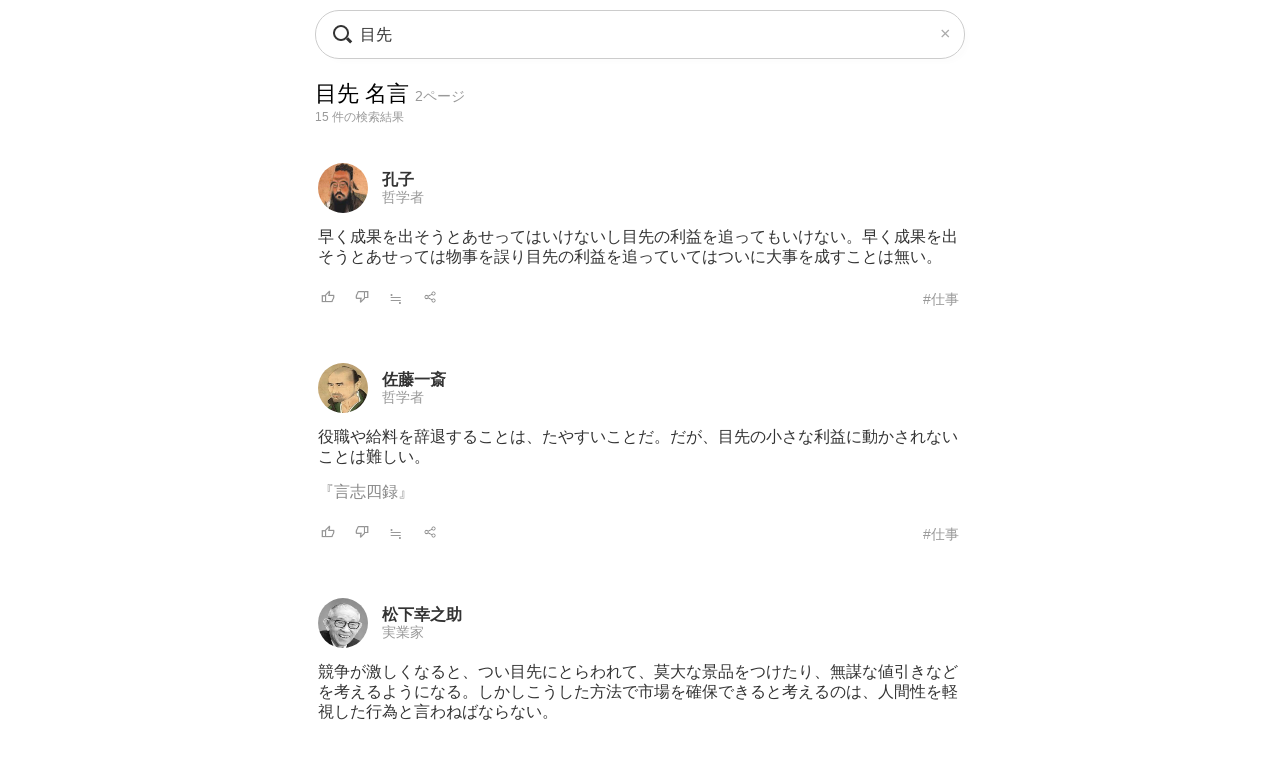

--- FILE ---
content_type: text/html; charset=UTF-8
request_url: https://todays-list.com/i/?q=/%E7%9B%AE%E5%85%88/2/2/
body_size: 4892
content:
<!DOCTYPE html>
<html>
<head>
<meta http-equiv="Content-Type" content="text/html; charset=UTF-8">
<meta name="viewport" content="width=device-width, initial-scale=1.0, user-scalable=0, minimum-scale=1.0, maximum-scale=1.0">
<meta name="apple-mobile-web-app-capable" content="yes">
<meta name="apple-mobile-web-app-status-bar-style" content="black">
<META NAME="keywords" CONTENT="名言">
<link rel="shortcut icon" href="../jpico.ico">
<link rel="apple-touch-icon-precomposed" href="../a_icon.png"> 
<link rel="stylesheet" href="./style.css?v1.20" type="text/css" media="all">
<link rel="stylesheet" href="./style2.css?v1.10" type="text/css" media="all">
<script type="text/javascript" src="./search.js?v3.0"></script>
<script type="text/javascript" src="ajax2.js?v3.0"></script>
<script data-ad-client="ca-pub-6832291368432141" async src="https://pagead2.googlesyndication.com/pagead/js/adsbygoogle.js"></script>
</head>

<body>

<nav>
<div style="position:fixed;top:10px;left:0px;display:block;z-index:10;width:100%;padding:0px;">

 <table align='center' id='sbox' class='onqbox' style='border-collapse:separate;border-radius:26px;overflow:hidden;border:1px solid #ccc;!box-shadow:0px 5px 5px -5px rgba(0,0,0,0.5);background:rgba(255,255,255,0.85);backdrop-filter:blur(2px);'><tr>
 <td style='width:30px;position: relative; !background:#fff;'>
 <span class="searchForm-submit" style='left:5px;' onclick='document.form1.q.focus();'></span>
 </td>

 <td align='center' style='padding:3px 3px 3px 3px; !background:#fff;'>
  <form name='form1' onsubmit='return false;' style='margin:0px;padding:0px;'>
  <input type='text' name='q' value='目先' class='withicon' style='margin:0px;border-radius:0px;background:rgba(255,255,255,0.0);padding:5px 0px 5px 0px;background-position: 1px center;color: #333; width:100%;!box-shadow:2px 5px 5px -2px rgba(0,0,0,0.0);' onkeydown='return checkKeyDown(event.key)' id='text_a' placeholder='名言を検索' onkeyup='wd(event.key)' onBlur='offw()'>
  </form>
   <span id='no_spk' style='display:none;color:#777;background:#fff;padding:3px 8px 3px 8px;border-radius:100px;position:absolute;top:6px;right:7px;cursor:pointer;font-size:14px;border:1px solid #ccc;' onclick='location.href="../ai/";'>会話で検索</span>
   <div id='spk' style='display:none;position:absolute;top:16px;right:18px;cursor:pointer;'><div class="microphone" id="start-btn" style="top:-5px;left:5px;cursor:pointer;"></div></div>
 </td>

 <td id='tdd' style='width:1px;'>
   <span id='delb' style='padding:0px 5px 0px 5px;font-weight:normal;font-size:18px;cursor:pointer;color:#aaa;display:none;' onclick='del()'>×</dspan>
 </td>

 </tr>

 <tr>
 <td colspan='3'>   
 <div id='ins_src' style='font-size:14px;color:#999;'></div>
 </td>
 </tr>

 </table>


</div>
<script> dltb();</script>


 <div id="alert" class="alt_load" style="position:fixed; margin:0px; padding:0px;height:120%;width:100%;display:none;top:0px;left:0px;z-index:50;background:rgba(0,0,0,0.7);" onclick="reset();"></div>

 <div style='position:fixed;top:50%;left:50%;transform: translate(-50%, -50%);text-align:left;padding:20px;margin:0px auto 0px auto;background:#fff;border-radius:10px;z-index:60;display:none;' id='txt1'>
  <div style="position: relative;">
  <div id="txt2">
  <div class="microphone2" style="font-size:24px;top:18px;left:14px;"></div>
  <!--音声検索--><span id='status' style='font-size:14px;color:#999;padding-left:46px;'></span>
  </div>
  <div style="margin:15px 0px 15px 0px;" id="txt3">
  <span id='result-div'></span>
  </div>
  <div style="position: absolute;top:-12px;right:-6px;font-size:26px;cursor:pointer;" id="stop-btn">×</div>
  </div>
 </div>
 <script type="text/javascript" src="./function_spk.js" async></script>

</nav>



<title>目先 名言 2ページ</title><script>document.title='目先 名言 2ページ';</script><h1 class='nlink' id='f0' style='overflow:hidden;height:30px;font-weight:normal;'>目先 名言 <span style='font-size:14px;color:#999;'>2ページ</span></h1><div style='font-size:12px;color:#999;margin:0px 0px 30px 0px;'>15 件の検索結果</div><table class='alink' style='margin-bottom:20px;padding:5px 0px 20px 0px;width:100%;border-bottom:0px solid #eee;'><tr><td style='width:55px;'><span class='cut'><a href='./?q=/%E5%AD%94%E5%AD%90/1/1/'><img src='./img/1c9d468e19ce40beb55a9207e67dfc85.jpg' class='cut_image' style='padding-right:5px;border:none;'></a></span></td><td style='line-height:1.1;' id='mg2_0'></td></tr><tr><td colspan='2'><div id='f2' style='line-height:1.3;margin:10px 0px 10px 0px;'>早く成果を出そうとあせってはいけないし目<span id='mg1_0'>...</span></div></td></tr><tr><td colspan='2'><table id='f3' style='width:100%;padding:5px 0px 0px 0px;'><tr><td style='width:30px;'><span id='like_0'><a href='javascript:void(0)' onclick='vote("bdah_0")' id='f2' title='高評価'><img src='./good.png' style='height:14px;border:none;'></a></span></td><td style='width:30px;'><span id='bad_0'><a href='javascript:void(0)' onclick='bad("bdah_0")' id='f2' title='低評価'><img src='./bad.png' style='height:14px;border:none;'></a></span></td><td style='width:30px;'><span onclick='location.href="./?q=/bdah/1/4/"' id='f2' style='color:#999;cursor:pointer;'>≒</span></td><td style='width:30px;'><span onclick='location.href="./+/?id=bdah"' id='f2' style='color:#999;cursor:pointer;'><img src='./zoom.png' style='height:14px;border:none;'></span></td><td align='right'><a href='./?q=/%E5%AD%94%E5%AD%90%3A%E4%BB%95%E4%BA%8B/1/6/' id='f3' style='color:#999;font-weight:normal;'>#仕事</a></td></tr></table></td></tr></table><table class='alink' style='margin-bottom:20px;padding:5px 0px 20px 0px;width:100%;border-bottom:0px solid #eee;'><tr><td style='width:55px;'><span class='cut'><a href='./?q=/%E4%BD%90%E8%97%A4%E4%B8%80%E6%96%8E/1/1/'><img src='./img/670255b7ea8b3b41187fb118744e67ed.jpg' class='cut_image' style='padding-right:5px;border:none;'></a></span></td><td style='line-height:1.1;' id='mg2_1'></td></tr><tr><td colspan='2'><div id='f2' style='line-height:1.3;margin:10px 0px 10px 0px;'>役職や給料を辞退することは、たやすいこと<span id='mg1_1'>...</span><div id='f2' style='padding:15px 0px 0px 0px;'><a href='./?q=/%E4%BD%90%E8%97%A4%E4%B8%80%E6%96%8E%E3%80%8E%E8%A8%80%E5%BF%97%E5%9B%9B%E9%8C%B2%E3%80%8F/1/1/' id='f2' !style='color:#333;'>『言志四録』</a></div></div></td></tr><tr><td colspan='2'><table id='f3' style='width:100%;padding:5px 0px 0px 0px;'><tr><td style='width:30px;'><span id='like_1'><a href='javascript:void(0)' onclick='vote("ucdezoNabcba_1")' id='f2' title='高評価'><img src='./good.png' style='height:14px;border:none;'></a></span></td><td style='width:30px;'><span id='bad_1'><a href='javascript:void(0)' onclick='bad("ucdezoNabcba_1")' id='f2' title='低評価'><img src='./bad.png' style='height:14px;border:none;'></a></span></td><td style='width:30px;'><span onclick='location.href="./?q=/ucdezoNabcba/1/4/"' id='f2' style='color:#999;cursor:pointer;'>≒</span></td><td style='width:30px;'><span onclick='location.href="./+/?id=ucdezoNabcba"' id='f2' style='color:#999;cursor:pointer;'><img src='./zoom.png' style='height:14px;border:none;'></span></td><td align='right'><a href='./?q=/%E4%BD%90%E8%97%A4%E4%B8%80%E6%96%8E%3A%E4%BB%95%E4%BA%8B/1/6/' id='f3' style='color:#999;font-weight:normal;'>#仕事</a></td></tr></table></td></tr></table><table class='alink' style='margin-bottom:20px;padding:5px 0px 20px 0px;width:100%;border-bottom:0px solid #eee;'><tr><td style='width:55px;'><span class='cut'><a href='./?q=/%E6%9D%BE%E4%B8%8B%E5%B9%B8%E4%B9%8B%E5%8A%A9/1/1/'><img src='./img/8c2bdacb1cead1fcd58cb279510f966a.jpg' class='cut_image' style='padding-right:5px;border:none;'></a></span></td><td style='line-height:1.1;' id='mg2_2'></td></tr><tr><td colspan='2'><div id='f2' style='line-height:1.3;margin:10px 0px 10px 0px;'>競争が激しくなると、つい目先にとらわれて<span id='mg1_2'>...</span></div></td></tr><tr><td colspan='2'><table id='f3' style='width:100%;padding:5px 0px 0px 0px;'><tr><td style='width:30px;'><span id='like_2'><a href='javascript:void(0)' onclick='vote("ucdfzrKdcjhbi_2")' id='f2' title='高評価'><img src='./good.png' style='height:14px;border:none;'></a></span></td><td style='width:30px;'><span id='bad_2'><a href='javascript:void(0)' onclick='bad("ucdfzrKdcjhbi_2")' id='f2' title='低評価'><img src='./bad.png' style='height:14px;border:none;'></a></span></td><td style='width:30px;'><span onclick='location.href="./?q=/ucdfzrKdcjhbi/1/4/"' id='f2' style='color:#999;cursor:pointer;'>≒</span></td><td style='width:30px;'><span onclick='location.href="./+/?id=ucdfzrKdcjhbi"' id='f2' style='color:#999;cursor:pointer;'><img src='./zoom.png' style='height:14px;border:none;'></span></td><td align='right'><a href='./?q=/%E6%9D%BE%E4%B8%8B%E5%B9%B8%E4%B9%8B%E5%8A%A9%3A%E5%8B%87%E6%B0%97/1/6/' id='f3' style='color:#999;font-weight:normal;'>#勇気</a></td></tr></table></td></tr></table><table class='alink' style='margin-bottom:20px;padding:5px 0px 20px 0px;width:100%;border-bottom:0px solid #eee;'><tr><td style='width:55px;'><span class='cut'><a href='./?q=/%E4%BA%95%E4%B8%8A%E3%81%B2%E3%81%95%E3%81%97/1/1/'><img src='./img/9df07a040b7924ea4f4a68bdc7923d65.jpg' class='cut_image' style='padding-right:5px;border:none;'></a></span></td><td style='line-height:1.1;' id='mg2_3'></td></tr><tr><td colspan='2'><div id='f2' style='line-height:1.3;margin:10px 0px 10px 0px;'>目先のよく見えるお道化者は、決して頂上を<span id='mg1_3'>...</span></div></td></tr><tr><td colspan='2'><table id='f3' style='width:100%;padding:5px 0px 0px 0px;'><tr><td style='width:30px;'><span id='like_3'><a href='javascript:void(0)' onclick='vote("ucdfzrKdcbhii_3")' id='f2' title='高評価'><img src='./good.png' style='height:14px;border:none;'></a></span></td><td style='width:30px;'><span id='bad_3'><a href='javascript:void(0)' onclick='bad("ucdfzrKdcbhii_3")' id='f2' title='低評価'><img src='./bad.png' style='height:14px;border:none;'></a></span></td><td style='width:30px;'><span onclick='location.href="./?q=/ucdfzrKdcbhii/1/4/"' id='f2' style='color:#999;cursor:pointer;'>≒</span></td><td style='width:30px;'><span onclick='location.href="./+/?id=ucdfzrKdcbhii"' id='f2' style='color:#999;cursor:pointer;'><img src='./zoom.png' style='height:14px;border:none;'></span></td><td align='right'><a href='./?q=/%E4%BA%95%E4%B8%8A%E3%81%B2%E3%81%95%E3%81%97%3A%E4%BA%BA%E9%96%93/1/6/' id='f3' style='color:#999;font-weight:normal;'>#人間</a></td></tr></table></td></tr></table><table class='alink' style='margin-bottom:20px;padding:5px 0px 20px 0px;width:100%;border-bottom:0px solid #eee;'><tr><td style='width:55px;'><span class='cut'><a href='./?q=/%E6%A9%8B%E6%9C%AC%E5%B7%A6%E5%86%85/1/1/'><img src='./img/cf8786bec533880911c68297fe14f304.jpg' class='cut_image' style='padding-right:5px;border:none;'></a></span></td><td style='line-height:1.1;' id='mg2_4'></td></tr><tr><td colspan='2'><div id='f2' style='line-height:1.3;margin:10px 0px 10px 0px;'>目先の遊びなどの楽しいことや怠惰な心、親<span id='mg1_4'>...</span></div></td></tr><tr><td colspan='2'><table id='f3' style='width:100%;padding:5px 0px 0px 0px;'><tr><td style='width:30px;'><span id='like_4'><a href='javascript:void(0)' onclick='vote("ucdfzrKdcagfd_4")' id='f2' title='高評価'><img src='./good.png' style='height:14px;border:none;'></a></span></td><td style='width:30px;'><span id='bad_4'><a href='javascript:void(0)' onclick='bad("ucdfzrKdcagfd_4")' id='f2' title='低評価'><img src='./bad.png' style='height:14px;border:none;'></a></span></td><td style='width:30px;'><span onclick='location.href="./?q=/ucdfzrKdcagfd/1/4/"' id='f2' style='color:#999;cursor:pointer;'>≒</span></td><td style='width:30px;'><span onclick='location.href="./+/?id=ucdfzrKdcagfd"' id='f2' style='color:#999;cursor:pointer;'><img src='./zoom.png' style='height:14px;border:none;'></span></td><td align='right'><a href='./?q=/%E6%A9%8B%E6%9C%AC%E5%B7%A6%E5%86%85%3A%E5%8B%89%E5%AD%A6/1/6/' id='f3' style='color:#999;font-weight:normal;'>#勉学</a></td></tr></table></td></tr></table>

<meta name='Description' content='早く成果を出そうとあせってはいけないし目先の利益を追ってもい...'>

<div class='alink' style='margin:30px 5px 50px 5px;'><a href='https://www.amazon.co.jp/%E7%9B%AE%E5%85%88-%E6%9C%AC/s?rh=n:465392,k:%E7%9B%AE%E5%85%88/&tag=lkf-22' rel='noopener noreferrer' id='f2'>→「目先」の本を見る <img src='./amazon.png' style='height:12px;border:none;'></a></div><div class='nlink' align='center' style='margin:30px 0px 70px 0px;'><a href='./?q=/%E7%9B%AE%E5%85%88/1/2/'>&lsaquo; 前へ</a>　<a href='./?q=/%E7%9B%AE%E5%85%88/1/2/'>1</a>　<span style='color:#ccc;'>2</span>　</div><div style='padding:5px 5px 10px 5px;'><div style='border-top:0px solid #eee;border-bottom:0px solid #eee;padding:5px 0px 10px 0px;margin:0px 0px 0px 0px;'><div style='font-size:12px;color:#333;padding:0px 0px 5px 0px;text-align:left;'>関連キーワード</div><div class='alink' style='text-align:left;'><a href='./?q=/%E7%9B%AE%E5%85%88+%E5%88%A9%E7%9B%8A/1/2/' id='f2'>目先 利益</a>　<a href='./?q=/%E7%9B%AE%E5%85%88+%E6%88%90%E6%9E%9C/1/2/' id='f2'>目先 成果</a>　</div></div></div><div style='padding:20px 5px 10px 5px;'><div style='border-top:0px solid #eee;border-bottom:0px solid #eee;padding:5px 0px 10px 0px;margin:0px 0px 0px 0px;'><div style='font-size:12px;color:#333;padding:0px 0px 5px 0px;text-align:left;'>話題キーワード</div><div class='alink' style='text-align:left;'><a href='./?q=/%E7%94%9F%E5%91%BD/1/2/' id='f2'>生命</a>　<a href='./?q=/%E5%AD%90%E4%BE%9B/1/2/' id='f2'>子供</a>　<a href='./?q=/%E6%88%A6%E4%BA%89/1/2/' id='f2'>戦争</a>　<a href='./?q=/%E7%B5%B6%E6%9C%9B/1/2/' id='f2'>絶望</a>　<a href='./?q=/%E5%AD%A4%E7%8B%AC/1/2/' id='f2'>孤独</a>　<a href='./?q=/%E8%AA%87%E3%82%8A/1/2/' id='f2'>誇り</a>　</div></div></div><div style='padding:20px 5px 10px 5px;'><div style='border-top:0px solid #eee;border-bottom:0px solid #eee;padding:5px 0px 10px 0px;margin:0px 0px 0px 0px;'><div style='font-size:12px;color:#333;padding:0px 0px 5px 0px;text-align:left;'>人気キーワード</div><div class='alink' style='text-align:left;'><div style='line-height:2.0;'><span style='padding:2px 10px 2px 10px;border:1px solid #ccc;border-radius:100px;'><a href='./?q=/%E8%A8%88%E7%94%BB/1/2/#%E7%9B%AE%E5%85%88' id='f2'>計画</a></span> <span style='padding:2px 10px 2px 10px;border:1px solid #ccc;border-radius:100px;'><a href='./?q=/%E7%90%86%E4%B8%8D%E5%B0%BD/1/2/#%E7%9B%AE%E5%85%88' id='f2'>理不尽</a></span> <span style='padding:2px 10px 2px 10px;border:1px solid #ccc;border-radius:100px;'><a href='./?q=/%E5%BE%A9%E8%AE%90/1/2/#%E7%9B%AE%E5%85%88' id='f2'>復讐</a></span> <span style='padding:2px 10px 2px 10px;border:1px solid #ccc;border-radius:100px;'><a href='./?q=/%E9%81%8B%E5%91%BD+%E5%81%B6%E7%84%B6/1/2/#%E7%9B%AE%E5%85%88' id='f2'>運命 偶然</a></span> <span style='padding:2px 10px 2px 10px;border:1px solid #ccc;border-radius:100px;'><a href='./?q=/%E8%AC%99%E8%99%9A/1/2/#%E7%9B%AE%E5%85%88' id='f2'>謙虚</a></span></div></div></div></div><div !class='cls1' style='padding:20px 5px 10px 5px;'><div style='border-top:0px solid #eee;border-bottom:0px solid #eee;padding:0px 0px 0px 0px;margin:0px 0px 0px 0px;'><div style='font-size:12px;color:#333;padding:0px 0px 5px 0px;text-align:left;'>人名キーワード</div><div class='alink' style='text-align:left;line-height:1.8;'><a href='./?q=/%E5%B2%A1%E6%9C%AC%E5%A4%AA%E9%83%8E/1/1/' id='f2'>岡本太郎</a><br><a href='./?q=/%E3%83%81%E3%83%A3%E3%83%BC%E3%83%AA%E3%83%BC%E3%83%BB%E3%83%96%E3%83%A9%E3%82%A6%E3%83%B3%28%E3%82%B9%E3%83%8C%E3%83%BC%E3%83%94%E3%83%BC%29/1/1/' id='f2'>チャーリー・ブラウン(スヌーピー)</a><br><a href='./?q=/%E3%83%AA%E3%83%81%E3%83%A3%E3%83%BC%E3%83%89%E3%83%BB%E3%83%95%E3%82%A3%E3%83%AA%E3%83%83%E3%83%97%E3%82%B9%E3%83%BB%E3%83%95%E3%82%A1%E3%82%A4%E3%83%B3%E3%83%9E%E3%83%B3/1/1/' id='f2'>リチャード・フィリップス・ファインマン</a><br><a href='./?q=/%E3%82%B4%E3%83%83%E3%83%88%E3%83%9B%E3%83%AB%E3%83%88%E3%83%BB%E3%82%A8%E3%83%95%E3%83%A9%E3%82%A4%E3%83%A0%E3%83%BB%E3%83%AC%E3%83%83%E3%82%B7%E3%83%B3%E3%82%B0/1/1/' id='f2'>ゴットホルト・エフライム・レッシング</a><br><a href='./?q=/%E3%82%AA%E3%83%8E%E3%83%AC%E3%83%BB%E3%83%89%E3%83%BB%E3%83%90%E3%83%AB%E3%82%B6%E3%83%83%E3%82%AF/1/1/' id='f2'>オノレ・ド・バルザック</a><br><a href='./?q=/%E3%83%9E%E3%83%AA%E3%83%AA%E3%83%B3%E3%83%BB%E3%83%A2%E3%83%B3%E3%83%AD%E3%83%BC/1/1/' id='f2'>マリリン・モンロー</a><br><a href='./?q=/%E3%82%AA%E3%83%BC%E3%83%89%E3%83%AA%E3%83%BC%E3%83%BB%E3%83%98%E3%83%83%E3%83%97%E3%83%90%E3%83%BC%E3%83%B3/1/1/' id='f2'>オードリー・ヘップバーン</a><br><a href='./?q=/%E3%82%AB%E3%83%BC%E3%83%AB%E3%83%BB%E3%83%92%E3%83%AB%E3%83%86%E3%82%A3/1/1/' id='f2'>カール・ヒルティ</a><br><a href='./?q=/%E3%82%B8%E3%83%A7%E3%83%B3%E3%83%BB%E3%82%B9%E3%83%81%E3%83%A5%E3%82%A2%E3%83%BC%E3%83%88%E3%83%BB%E3%83%9F%E3%83%AB/1/1/' id='f2'>ジョン・スチュアート・ミル</a><br><a href='./?q=/%E3%82%A8%E3%83%94%E3%82%AF%E3%83%86%E3%83%88%E3%82%B9/1/1/' id='f2'>エピクテトス</a><br></div></div></div><div style='padding:15px 0px 10px 0px;'><div style='border-top:0px solid #eee;border-bottom:0px solid #eee;padding:5px 0px 10px 0px;margin:0px 0px 0px 0px;'><div style='font-size:12px;color:#333;padding:0px 5px 5px 5px;text-align:left;'>名言の表示切替</div><div class='alink' style='margin:0px 5px 20px 5px;' id='f2'>すべて　<a href='./?q=/%E7%9B%AE%E5%85%88/1/2/1/' id='f2'>短い名言</a>　<a href='./?q=/%E7%9B%AE%E5%85%88/1/2/2/' id='f2'>長い名言</a></div><div class='blink' style='border-top:1px solid #ddd;border-bottom:1px solid #ddd;margin:30px 0px 30px 0px;padding:10px 0px 10px 0px;text-align:left;'><a href='./'>名言検索</a> &rsaquo; 目先</div></td></tr></table><script>wid='bdah ucdezoNabcba ucdfzrKdcjhbi ucdfzrKdcbhii ucdfzrKdcagfd ';</script>


<footer>
 <div class="blink" style="text-align:center;margin:20px 0px 0px 0px;">
  <div style="margin:20px 0px 20px 0px;"><a href="./?q=/_/_/20/">人気</a>　<a href="./#category">主題</a>　<!--<a href="./entry/">投稿</a>　--><!--<a href="../ai/">名言AI</a>　--><a href="./sitemap">索引</a>　<a href="./info">規約</a>　<a href="../privacy">プライバシー</a></div><a href="./" style="font-family:Verdana,'Droid Sans','Meiryo',sans-serif;">&copy; 2026 星霜の名言集</a>
 </div>
</footer>

<span id="c_save"></span>
<script>if(window.location.search) dataSave();</script>
</body>
</html>

--- FILE ---
content_type: text/html; charset=UTF-8
request_url: https://todays-list.com/i/search_.php?q=bdah%20ucdezoNabcba%20ucdfzrKdcjhbi%20ucdfzrKdcbhii%20ucdfzrKdcagfd
body_size: 947
content:
先の利益を追ってもいけない。早く成果を出そうとあせっては物事を誤り目先の利益を追っていてはついに大事を成すことは無い。,<a href='./?q=/%E5%AD%94%E5%AD%90/1/1/' id='f2' style='font-weight:bold;color:#333;'>孔子</a><br><a href='./?q=/%E5%93%B2%E5%AD%A6%E8%80%85/1/10/' id='f3' style='color:#999;'>哲学者</a>,だ。だが、目先の小さな利益に動かされないことは難しい。,<a href='./?q=/%E4%BD%90%E8%97%A4%E4%B8%80%E6%96%8E/1/1/' id='f2' style='font-weight:bold;color:#333;'>佐藤一斎</a><br><a href='./?q=/%E5%93%B2%E5%AD%A6%E8%80%85/1/10/' id='f3' style='color:#999;'>哲学者</a>,、莫大な景品をつけたり、無謀な値引きなどを考えるようになる。しかしこうした方法で市場を確保できると考えるのは、人間性を軽視した行為と言わねばならない。<div style='height:10px;'></div>人の好みはさまざまであり、それを目先だけの方法で独占しようとしても、成功するものではない。<div style='height:10px;'></div>そこに世間の広さがあり、また妙味もあるわけである。,<a href='./?q=/%E6%9D%BE%E4%B8%8B%E5%B9%B8%E4%B9%8B%E5%8A%A9/1/1/' id='f2' style='font-weight:bold;color:#333;'>松下幸之助</a><br><a href='./?q=/%E5%AE%9F%E6%A5%AD%E5%AE%B6/1/10/' id='f3' style='color:#999;'>実業家</a>,極めてやろうなどという野望は抱かない。またどうしても己が野望を実現したいと思うときは、別のものになって再登場する。,<a href='./?q=/%E4%BA%95%E4%B8%8A%E3%81%B2%E3%81%95%E3%81%97/1/1/' id='f2' style='font-weight:bold;color:#333;'>井上ひさし</a><br><a href='./?q=/%E5%B0%8F%E8%AA%AC%E5%AE%B6/1/10/' id='f3' style='color:#999;'>小説家</a>,への甘えは学問の上達を妨げ、武士としての気概を持てないので捨て去る。,<a href='./?q=/%E6%A9%8B%E6%9C%AC%E5%B7%A6%E5%86%85/1/1/' id='f2' style='font-weight:bold;color:#333;'>橋本左内</a><br><a href='./?q=/%E6%80%9D%E6%83%B3%E5%AE%B6/1/10/' id='f3' style='color:#999;'>思想家</a>

--- FILE ---
content_type: text/html; charset=utf-8
request_url: https://www.google.com/recaptcha/api2/aframe
body_size: 270
content:
<!DOCTYPE HTML><html><head><meta http-equiv="content-type" content="text/html; charset=UTF-8"></head><body><script nonce="gLUSBPX7RwA3_AkWNFPaDg">/** Anti-fraud and anti-abuse applications only. See google.com/recaptcha */ try{var clients={'sodar':'https://pagead2.googlesyndication.com/pagead/sodar?'};window.addEventListener("message",function(a){try{if(a.source===window.parent){var b=JSON.parse(a.data);var c=clients[b['id']];if(c){var d=document.createElement('img');d.src=c+b['params']+'&rc='+(localStorage.getItem("rc::a")?sessionStorage.getItem("rc::b"):"");window.document.body.appendChild(d);sessionStorage.setItem("rc::e",parseInt(sessionStorage.getItem("rc::e")||0)+1);localStorage.setItem("rc::h",'1769099751843');}}}catch(b){}});window.parent.postMessage("_grecaptcha_ready", "*");}catch(b){}</script></body></html>

--- FILE ---
content_type: text/css
request_url: https://todays-list.com/i/style2.css?v1.10
body_size: 735
content:
@charset "UTF-8";
html{
margin:0px;
padding:0px;
}

.trim {
    overflow: hidden;
    width: 100px;
    height: 100px;
    position: relative;
}
@media (max-width: 640px) { .trim { width: 70px; height: 70px; } }
@media (min-width: 641px) { .trim { width: 70px; height: 70px; } }

.trim img {
  position: absolute;
  top: 65%;
  left: 50%;
  transform: translate(-50%, -50%);
  width: 100%;
  height: auto;
}

@media (max-width: 450px) { .cls1 { display : none; } }
@media (min-width: 451px) { .cls1 { display : block; } }

@media (max-width: 450px) { .cls2 { display : block; } }
@media (min-width: 451px) { .cls2 { display : none; } }

@media (max-width: 450px) { .tit { padding:20px 0px 20px 0px; } }
@media (min-width: 451px) { .tit { padding:50px 0px 20px 0px; } }

@media (max-width: 600px) { .adx { margin:10px 0px 40px 0px; } }
@media (min-width: 600px) { .adx { margin:0px 0px 0px 0px; } }

@media screen and (min-width: 669px){

body{
padding:0px;
font-size:16px;
color:#333;
line-height:1.3;
margin-top:80px;
margin-left:auto;
margin-right:auto;
width:650px;
font-family: "Meiryo","ヒラギノ角ゴ Pro W3","ＭＳ Ｐゴシック",sans-serif;
}

#f0{
font-size:22px;
}

#f1{
font-size:18px;
}

#f2{
font-size:16px;
}

#f3{
font-size:14px;
}

h1{
margin:0px;
color:#333;
font-size:20px;
font-weight:normal;
}

h2{
margin:0px;
font-size:18px;
font-weight:normal;
}

#sbox{
width:650px;;
margin:0px auto 0px auto;
box-shadow:5px 5px 5px -1px rgba(0,0,0,0.01);
border:1px solid #ccc;
border-collapse: collapse;
font-size:16px;
color:#aaa;
position:relative;
}

.sug{
width:650px;
margin:0px auto 0px auto;
box-shadow:0px 5px 5px -5px rgba(0,0,0,0.8);
display:inline-block;
}

.blink  {
font-size:16px;
margin:0px 0px 0px 0px;
}
 .blink a:link { color: #999; text-decoration:none;font-size:16px;}
 .blink a:visited { color: #999; text-decoration:none;font-size:16px;}
 .blink a:hover { color: #000; text-decoration:none;font-size:16px;}
 .blink a:active { color: #999; text-decoration:none;font-size:16px;}

}

@media screen and (max-width: 668px){

body{
padding:0px;
font-size:16px;
color:#333;
line-height:1.3;
margin-top:80px;
margin-left:auto;
margin-right:auto;
width:96%;
font-family: "Meiryo","ヒラギノ角ゴ Pro W3","ＭＳ Ｐゴシック",sans-serif;
}

#f0{
font-size:20px;
}

#f1{
font-size:18px;
}

#f2{
font-size:16px;
}

#f3{
font-size:14px;
}

h1{
margin:0px;
color:#333;
font-size:20px;
font-weight:normal;
}

h2{
margin:0px;
font-size:18px;
font-weight:normal;
}

#sbox{
width:96%;
margin:0px auto 0px auto;
box-shadow:5px 5px 5px -1px rgba(0,0,0,0.01);
border:1px solid #ccc;
border-collapse: collapse;
font-size:18px;
color:#aaa;
position:relative;
}

.sug{
width:96%;
margin:0px auto 0px auto;
box-shadow:0px 5px 5px -5px rgba(0,0,0,0.8);
display:inline-block;
}

.blink  {
font-size:14px;
margin:0px 0px 0px 0px;
}
 .blink a:link { color: #999; text-decoration:none;font-size:14px;}
 .blink a:visited { color: #999; text-decoration:none;font-size:14px;}
 .blink a:hover { color: #000; text-decoration:none;font-size:14px;}
 .blink a:active { color: #999; text-decoration:none;font-size:14px;}

}